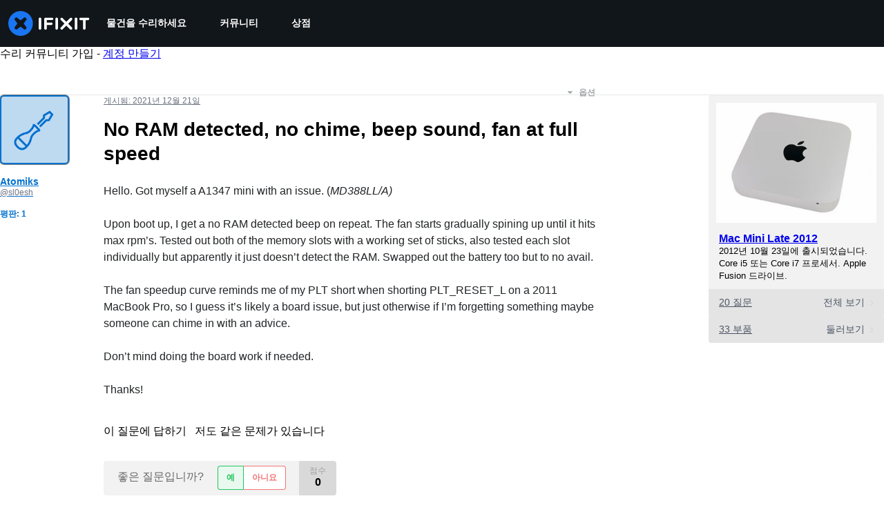

--- FILE ---
content_type: application/javascript
request_url: https://assets.cdn.ifixit.com/Assets/scripts/runtime.js.05107abaa1ab93d9cd4f.js
body_size: 2843
content:
try{let e="undefined"!=typeof window?window:"undefined"!=typeof global?global:"undefined"!=typeof globalThis?globalThis:"undefined"!=typeof self?self:{},t=(new e.Error).stack;t&&(e._sentryDebugIds=e._sentryDebugIds||{},e._sentryDebugIds[t]="3dc8be73-9fac-4c03-ba45-831c8187ea5e",e._sentryDebugIdIdentifier="sentry-dbid-3dc8be73-9fac-4c03-ba45-831c8187ea5e")}catch(e){}{let e="undefined"!=typeof window?window:"undefined"!=typeof global?global:"undefined"!=typeof globalThis?globalThis:"undefined"!=typeof self?self:{};e._sentryModuleMetadata=e._sentryModuleMetadata||{},e._sentryModuleMetadata[(new e.Error).stack]=Object.assign({},e._sentryModuleMetadata[(new e.Error).stack],{"_sentryBundlerPluginAppKey:ifixitFirstParty":!0})}("undefined"!=typeof window?window:"undefined"!=typeof global?global:"undefined"!=typeof globalThis?globalThis:"undefined"!=typeof self?self:{}).SENTRY_RELEASE={id:"0a638a0b31518574137b56882aeac8b7bec83c3a"},function(){"use strict";var e,t,n,r,a,d={},o={};function f(e){var t=o[e];if(void 0!==t)return t.exports;var n=o[e]={id:e,loaded:!1,exports:{}};return d[e].call(n.exports,n,n.exports,f),n.loaded=!0,n.exports}f.m=d,f.amdO={},e=[],f.O=function(t,n,r,a){if(!n){var d=1/0;for(u=0;u<e.length;u++){n=e[u][0],r=e[u][1],a=e[u][2];for(var o=!0,c=0;c<n.length;c++)(!1&a||d>=a)&&Object.keys(f.O).every((function(e){return f.O[e](n[c])}))?n.splice(c--,1):(o=!1,a<d&&(d=a));if(o){e.splice(u--,1);var i=r();void 0!==i&&(t=i)}}return t}a=a||0;for(var u=e.length;u>0&&e[u-1][2]>a;u--)e[u]=e[u-1];e[u]=[n,r,a]},f.F={},f.E=function(e){Object.keys(f.F).map((function(t){f.F[t](e)}))},f.n=function(e){var t=e&&e.__esModule?function(){return e.default}:function(){return e};return f.d(t,{a:t}),t},n=Object.getPrototypeOf?function(e){return Object.getPrototypeOf(e)}:function(e){return e.__proto__},f.t=function(e,r){if(1&r&&(e=this(e)),8&r)return e;if("object"==typeof e&&e){if(4&r&&e.__esModule)return e;if(16&r&&"function"==typeof e.then)return e}var a=Object.create(null);f.r(a);var d={};t=t||[null,n({}),n([]),n(n)];for(var o=2&r&&e;"object"==typeof o&&!~t.indexOf(o);o=n(o))Object.getOwnPropertyNames(o).forEach((function(t){d[t]=function(){return e[t]}}));return d.default=function(){return e},f.d(a,d),a},f.d=function(e,t){for(var n in t)f.o(t,n)&&!f.o(e,n)&&Object.defineProperty(e,n,{enumerable:!0,get:t[n]})},f.f={},f.e=function(e){return Promise.all(Object.keys(f.f).reduce((function(t,n){return f.f[n](e,t),t}),[]))},f.u=function(e){return e+"."+{215:"9e5d9cbfef87871674cf",319:"1b6f455f32f6080d8dc5",619:"af0fd1349c7e6a9a6f94",1769:"47372c8b9eb05deb7c7e",1839:"0ca7ae7cf12998a79c52",2141:"99303f0570e78a691a40",2490:"5216ca51d48dc2489636",2677:"50e04edbc7cb89de9925",3118:"ff10ced8cb8e447f29d5",3273:"d799f224393b5a20c5a0",3776:"5f5169b21a8ebe380819",3993:"1f21070052030380f861",4323:"78e5fa37ceb4dafe12e7",4612:"4efe4050eca6017ba404",4686:"46a1891985f4ded1a078",5019:"4bbacd1165d4ee262080",5036:"72018deabc351fb2915b",5055:"0ca0dfaa17d8e686609b",5435:"338f60a7c11453c33973",5543:"ea1b722d32525452a8c3",5592:"55a0c738066a62f50e63",5733:"a45d5a5f3cd02045f659",5793:"ded82e862ffacd91a6da",5803:"e765db75f13546fe2d7d",5960:"d109dd1b4dbc8ad11323",6201:"6ef986a5d9635edbf64b",6242:"b336132ed11bb916cb89",6332:"adf88b1a3fb4f2cfcce9",6600:"2cea52a278363d612e98",7082:"8f2a6e2ee3812385685a",7287:"1c51148a84be49ae0ca3",7319:"69ef892a1776dc129a87",7339:"caebbef746480567738b",7571:"94121679e923f1c1abd0",7688:"a7ed3b5af216bedcb8af",7832:"841706ae9c69da4184bb",8044:"b7e655d48e5485540d4e",8558:"7aa3534c30cf1612eaa8",8668:"fc114b9dc096831925c8",8892:"7473b8e3f9efb268dfee",9134:"c9e1952a2a137a1e983c",9265:"486c0a86b5d5966692d0",9442:"cf7390d555e97142ae9a",9690:"17c9f215407a1ffe4a68",9826:"e34469c3b478cdfa59ae",9978:"20c2c96a42f617a3bb6b"}[e]+".js"},f.g=function(){if("object"==typeof globalThis)return globalThis;try{return this||new Function("return this")()}catch(e){if("object"==typeof window)return window}}(),f.o=function(e,t){return Object.prototype.hasOwnProperty.call(e,t)},r={},a="carpenter-frontend:",f.l=function(e,t,n,d){if(r[e])r[e].push(t);else{var o,c;if(void 0!==n)for(var i=document.getElementsByTagName("script"),u=0;u<i.length;u++){var b=i[u];if(b.getAttribute("src")==e||b.getAttribute("data-webpack")==a+n){o=b;break}}o||(c=!0,(o=document.createElement("script")).charset="utf-8",o.timeout=120,f.nc&&o.setAttribute("nonce",f.nc),o.setAttribute("data-webpack",a+n),o.src=e),r[e]=[t];var l=function(t,n){o.onerror=o.onload=null,clearTimeout(s);var a=r[e];if(delete r[e],o.parentNode&&o.parentNode.removeChild(o),a&&a.forEach((function(e){return e(n)})),t)return t(n)},s=setTimeout(l.bind(null,void 0,{type:"timeout",target:o}),12e4);o.onerror=l.bind(null,o.onerror),o.onload=l.bind(null,o.onload),c&&document.head.appendChild(o)}},f.r=function(e){"undefined"!=typeof Symbol&&Symbol.toStringTag&&Object.defineProperty(e,Symbol.toStringTag,{value:"Module"}),Object.defineProperty(e,"__esModule",{value:!0})},f.nmd=function(e){return e.paths=[],e.children||(e.children=[]),e},f.p="https://assets.cdn.ifixit.com/Assets/scripts/",function(){f.b=document.baseURI||self.location.href;var e={7772:0};f.f.j=function(t,n){var r=f.o(e,t)?e[t]:void 0;if(0!==r)if(r)n.push(r[2]);else if(7772!=t){var a=new Promise((function(n,a){r=e[t]=[n,a]}));n.push(r[2]=a);var d=f.p+f.u(t),o=new Error;f.l(d,(function(n){if(f.o(e,t)&&(0!==(r=e[t])&&(e[t]=void 0),r)){var a=n&&("load"===n.type?"missing":n.type),d=n&&n.target&&n.target.src;o.message="Loading chunk "+t+" failed.\n("+a+": "+d+")",o.name="ChunkLoadError",o.type=a,o.request=d,r[1](o)}}),"chunk-"+t,t)}else e[t]=0},f.F.j=function(t){if((!f.o(e,t)||void 0===e[t])&&7772!=t){e[t]=null;var n=document.createElement("link");f.nc&&n.setAttribute("nonce",f.nc),n.rel="prefetch",n.as="script",n.href=f.p+f.u(t),document.head.appendChild(n)}},f.O.j=function(t){return 0===e[t]};var t=function(t,n){var r,a,d=n[0],o=n[1],c=n[2],i=0;if(d.some((function(t){return 0!==e[t]}))){for(r in o)f.o(o,r)&&(f.m[r]=o[r]);if(c)var u=c(f)}for(t&&t(n);i<d.length;i++)a=d[i],f.o(e,a)&&e[a]&&e[a][0](),e[a]=0;return f.O(u)},n=self.webpackChunkcarpenter_frontend=self.webpackChunkcarpenter_frontend||[];n.forEach(t.bind(null,0)),n.push=t.bind(null,n.push.bind(n))}(),f.nc=void 0}();
//# sourceMappingURL=runtime.js.05107abaa1ab93d9cd4f.js.map

--- FILE ---
content_type: text/json
request_url: https://conf.config-security.com/model
body_size: 86
content:
{"title":"recommendation AI model (keras)","structure":"release_id=0x39:65:3a:31:28:52:22:2b:4c:26:40:77:2d:30:47:4a:57:69:5f:5f:2a:32:50:34:5e:56:2b:21:28;keras;9ary86z88o8u54jsebff0ulhgeieye39naxfj3labqppurjq0redpmego6abcgjusurj0w0m","weights":"../weights/39653a31.h5","biases":"../biases/39653a31.h5"}